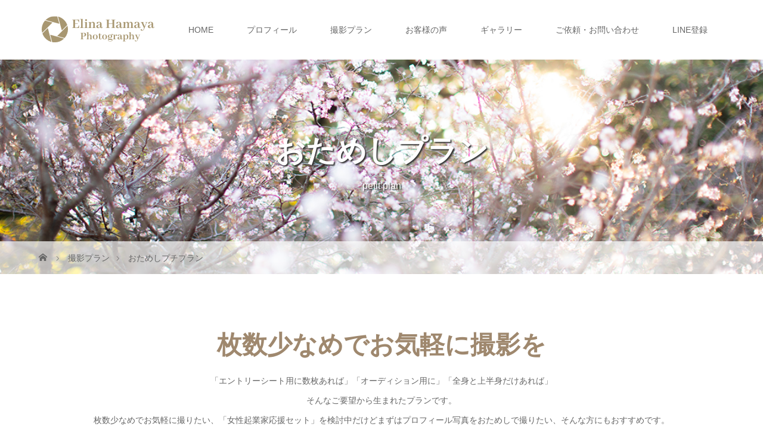

--- FILE ---
content_type: text/html; charset=UTF-8
request_url: https://elinproject.com/plan/petitplam/
body_size: 10929
content:
<!DOCTYPE html>
<html class="pc" lang="ja">
<head>
<meta charset="UTF-8">
<meta name="description" content="スカイツリー近くの小さなスタジオ | 女性起業家・フリーランス撮影">
<meta name="viewport" content="width=device-width">
<title>おためしプチプラン | Elina Hamaya Photography(浜屋えりな)</title>
<!--[if lt IE 9]>
<script src="https://elinproject.com/wp-content/themes/story_tcd041/js/html5.js"></script>
<![endif]-->
<link rel="shortcut icon" href="https://elinproject.com/wp-content/uploads/tcd-w/favicon.png">
<meta name='robots' content='max-image-preview:large' />
<link rel='dns-prefetch' href='//www.googletagmanager.com' />
<link rel="alternate" title="oEmbed (JSON)" type="application/json+oembed" href="https://elinproject.com/wp-json/oembed/1.0/embed?url=https%3A%2F%2Felinproject.com%2Fplan%2Fpetitplam%2F" />
<link rel="alternate" title="oEmbed (XML)" type="text/xml+oembed" href="https://elinproject.com/wp-json/oembed/1.0/embed?url=https%3A%2F%2Felinproject.com%2Fplan%2Fpetitplam%2F&#038;format=xml" />
<link rel="preconnect" href="https://fonts.googleapis.com">
<link rel="preconnect" href="https://fonts.gstatic.com" crossorigin>
<link href="https://fonts.googleapis.com/css2?family=Noto+Sans+JP:wght@400;600" rel="stylesheet">
<style id='wp-img-auto-sizes-contain-inline-css' type='text/css'>
img:is([sizes=auto i],[sizes^="auto," i]){contain-intrinsic-size:3000px 1500px}
/*# sourceURL=wp-img-auto-sizes-contain-inline-css */
</style>
<style id='wp-emoji-styles-inline-css' type='text/css'>

	img.wp-smiley, img.emoji {
		display: inline !important;
		border: none !important;
		box-shadow: none !important;
		height: 1em !important;
		width: 1em !important;
		margin: 0 0.07em !important;
		vertical-align: -0.1em !important;
		background: none !important;
		padding: 0 !important;
	}
/*# sourceURL=wp-emoji-styles-inline-css */
</style>
<style id='wp-block-library-inline-css' type='text/css'>
:root{--wp-block-synced-color:#7a00df;--wp-block-synced-color--rgb:122,0,223;--wp-bound-block-color:var(--wp-block-synced-color);--wp-editor-canvas-background:#ddd;--wp-admin-theme-color:#007cba;--wp-admin-theme-color--rgb:0,124,186;--wp-admin-theme-color-darker-10:#006ba1;--wp-admin-theme-color-darker-10--rgb:0,107,160.5;--wp-admin-theme-color-darker-20:#005a87;--wp-admin-theme-color-darker-20--rgb:0,90,135;--wp-admin-border-width-focus:2px}@media (min-resolution:192dpi){:root{--wp-admin-border-width-focus:1.5px}}.wp-element-button{cursor:pointer}:root .has-very-light-gray-background-color{background-color:#eee}:root .has-very-dark-gray-background-color{background-color:#313131}:root .has-very-light-gray-color{color:#eee}:root .has-very-dark-gray-color{color:#313131}:root .has-vivid-green-cyan-to-vivid-cyan-blue-gradient-background{background:linear-gradient(135deg,#00d084,#0693e3)}:root .has-purple-crush-gradient-background{background:linear-gradient(135deg,#34e2e4,#4721fb 50%,#ab1dfe)}:root .has-hazy-dawn-gradient-background{background:linear-gradient(135deg,#faaca8,#dad0ec)}:root .has-subdued-olive-gradient-background{background:linear-gradient(135deg,#fafae1,#67a671)}:root .has-atomic-cream-gradient-background{background:linear-gradient(135deg,#fdd79a,#004a59)}:root .has-nightshade-gradient-background{background:linear-gradient(135deg,#330968,#31cdcf)}:root .has-midnight-gradient-background{background:linear-gradient(135deg,#020381,#2874fc)}:root{--wp--preset--font-size--normal:16px;--wp--preset--font-size--huge:42px}.has-regular-font-size{font-size:1em}.has-larger-font-size{font-size:2.625em}.has-normal-font-size{font-size:var(--wp--preset--font-size--normal)}.has-huge-font-size{font-size:var(--wp--preset--font-size--huge)}.has-text-align-center{text-align:center}.has-text-align-left{text-align:left}.has-text-align-right{text-align:right}.has-fit-text{white-space:nowrap!important}#end-resizable-editor-section{display:none}.aligncenter{clear:both}.items-justified-left{justify-content:flex-start}.items-justified-center{justify-content:center}.items-justified-right{justify-content:flex-end}.items-justified-space-between{justify-content:space-between}.screen-reader-text{border:0;clip-path:inset(50%);height:1px;margin:-1px;overflow:hidden;padding:0;position:absolute;width:1px;word-wrap:normal!important}.screen-reader-text:focus{background-color:#ddd;clip-path:none;color:#444;display:block;font-size:1em;height:auto;left:5px;line-height:normal;padding:15px 23px 14px;text-decoration:none;top:5px;width:auto;z-index:100000}html :where(.has-border-color){border-style:solid}html :where([style*=border-top-color]){border-top-style:solid}html :where([style*=border-right-color]){border-right-style:solid}html :where([style*=border-bottom-color]){border-bottom-style:solid}html :where([style*=border-left-color]){border-left-style:solid}html :where([style*=border-width]){border-style:solid}html :where([style*=border-top-width]){border-top-style:solid}html :where([style*=border-right-width]){border-right-style:solid}html :where([style*=border-bottom-width]){border-bottom-style:solid}html :where([style*=border-left-width]){border-left-style:solid}html :where(img[class*=wp-image-]){height:auto;max-width:100%}:where(figure){margin:0 0 1em}html :where(.is-position-sticky){--wp-admin--admin-bar--position-offset:var(--wp-admin--admin-bar--height,0px)}@media screen and (max-width:600px){html :where(.is-position-sticky){--wp-admin--admin-bar--position-offset:0px}}

/*# sourceURL=wp-block-library-inline-css */
</style><style id='global-styles-inline-css' type='text/css'>
:root{--wp--preset--aspect-ratio--square: 1;--wp--preset--aspect-ratio--4-3: 4/3;--wp--preset--aspect-ratio--3-4: 3/4;--wp--preset--aspect-ratio--3-2: 3/2;--wp--preset--aspect-ratio--2-3: 2/3;--wp--preset--aspect-ratio--16-9: 16/9;--wp--preset--aspect-ratio--9-16: 9/16;--wp--preset--color--black: #000000;--wp--preset--color--cyan-bluish-gray: #abb8c3;--wp--preset--color--white: #ffffff;--wp--preset--color--pale-pink: #f78da7;--wp--preset--color--vivid-red: #cf2e2e;--wp--preset--color--luminous-vivid-orange: #ff6900;--wp--preset--color--luminous-vivid-amber: #fcb900;--wp--preset--color--light-green-cyan: #7bdcb5;--wp--preset--color--vivid-green-cyan: #00d084;--wp--preset--color--pale-cyan-blue: #8ed1fc;--wp--preset--color--vivid-cyan-blue: #0693e3;--wp--preset--color--vivid-purple: #9b51e0;--wp--preset--gradient--vivid-cyan-blue-to-vivid-purple: linear-gradient(135deg,rgb(6,147,227) 0%,rgb(155,81,224) 100%);--wp--preset--gradient--light-green-cyan-to-vivid-green-cyan: linear-gradient(135deg,rgb(122,220,180) 0%,rgb(0,208,130) 100%);--wp--preset--gradient--luminous-vivid-amber-to-luminous-vivid-orange: linear-gradient(135deg,rgb(252,185,0) 0%,rgb(255,105,0) 100%);--wp--preset--gradient--luminous-vivid-orange-to-vivid-red: linear-gradient(135deg,rgb(255,105,0) 0%,rgb(207,46,46) 100%);--wp--preset--gradient--very-light-gray-to-cyan-bluish-gray: linear-gradient(135deg,rgb(238,238,238) 0%,rgb(169,184,195) 100%);--wp--preset--gradient--cool-to-warm-spectrum: linear-gradient(135deg,rgb(74,234,220) 0%,rgb(151,120,209) 20%,rgb(207,42,186) 40%,rgb(238,44,130) 60%,rgb(251,105,98) 80%,rgb(254,248,76) 100%);--wp--preset--gradient--blush-light-purple: linear-gradient(135deg,rgb(255,206,236) 0%,rgb(152,150,240) 100%);--wp--preset--gradient--blush-bordeaux: linear-gradient(135deg,rgb(254,205,165) 0%,rgb(254,45,45) 50%,rgb(107,0,62) 100%);--wp--preset--gradient--luminous-dusk: linear-gradient(135deg,rgb(255,203,112) 0%,rgb(199,81,192) 50%,rgb(65,88,208) 100%);--wp--preset--gradient--pale-ocean: linear-gradient(135deg,rgb(255,245,203) 0%,rgb(182,227,212) 50%,rgb(51,167,181) 100%);--wp--preset--gradient--electric-grass: linear-gradient(135deg,rgb(202,248,128) 0%,rgb(113,206,126) 100%);--wp--preset--gradient--midnight: linear-gradient(135deg,rgb(2,3,129) 0%,rgb(40,116,252) 100%);--wp--preset--font-size--small: 13px;--wp--preset--font-size--medium: 20px;--wp--preset--font-size--large: 36px;--wp--preset--font-size--x-large: 42px;--wp--preset--spacing--20: 0.44rem;--wp--preset--spacing--30: 0.67rem;--wp--preset--spacing--40: 1rem;--wp--preset--spacing--50: 1.5rem;--wp--preset--spacing--60: 2.25rem;--wp--preset--spacing--70: 3.38rem;--wp--preset--spacing--80: 5.06rem;--wp--preset--shadow--natural: 6px 6px 9px rgba(0, 0, 0, 0.2);--wp--preset--shadow--deep: 12px 12px 50px rgba(0, 0, 0, 0.4);--wp--preset--shadow--sharp: 6px 6px 0px rgba(0, 0, 0, 0.2);--wp--preset--shadow--outlined: 6px 6px 0px -3px rgb(255, 255, 255), 6px 6px rgb(0, 0, 0);--wp--preset--shadow--crisp: 6px 6px 0px rgb(0, 0, 0);}:where(.is-layout-flex){gap: 0.5em;}:where(.is-layout-grid){gap: 0.5em;}body .is-layout-flex{display: flex;}.is-layout-flex{flex-wrap: wrap;align-items: center;}.is-layout-flex > :is(*, div){margin: 0;}body .is-layout-grid{display: grid;}.is-layout-grid > :is(*, div){margin: 0;}:where(.wp-block-columns.is-layout-flex){gap: 2em;}:where(.wp-block-columns.is-layout-grid){gap: 2em;}:where(.wp-block-post-template.is-layout-flex){gap: 1.25em;}:where(.wp-block-post-template.is-layout-grid){gap: 1.25em;}.has-black-color{color: var(--wp--preset--color--black) !important;}.has-cyan-bluish-gray-color{color: var(--wp--preset--color--cyan-bluish-gray) !important;}.has-white-color{color: var(--wp--preset--color--white) !important;}.has-pale-pink-color{color: var(--wp--preset--color--pale-pink) !important;}.has-vivid-red-color{color: var(--wp--preset--color--vivid-red) !important;}.has-luminous-vivid-orange-color{color: var(--wp--preset--color--luminous-vivid-orange) !important;}.has-luminous-vivid-amber-color{color: var(--wp--preset--color--luminous-vivid-amber) !important;}.has-light-green-cyan-color{color: var(--wp--preset--color--light-green-cyan) !important;}.has-vivid-green-cyan-color{color: var(--wp--preset--color--vivid-green-cyan) !important;}.has-pale-cyan-blue-color{color: var(--wp--preset--color--pale-cyan-blue) !important;}.has-vivid-cyan-blue-color{color: var(--wp--preset--color--vivid-cyan-blue) !important;}.has-vivid-purple-color{color: var(--wp--preset--color--vivid-purple) !important;}.has-black-background-color{background-color: var(--wp--preset--color--black) !important;}.has-cyan-bluish-gray-background-color{background-color: var(--wp--preset--color--cyan-bluish-gray) !important;}.has-white-background-color{background-color: var(--wp--preset--color--white) !important;}.has-pale-pink-background-color{background-color: var(--wp--preset--color--pale-pink) !important;}.has-vivid-red-background-color{background-color: var(--wp--preset--color--vivid-red) !important;}.has-luminous-vivid-orange-background-color{background-color: var(--wp--preset--color--luminous-vivid-orange) !important;}.has-luminous-vivid-amber-background-color{background-color: var(--wp--preset--color--luminous-vivid-amber) !important;}.has-light-green-cyan-background-color{background-color: var(--wp--preset--color--light-green-cyan) !important;}.has-vivid-green-cyan-background-color{background-color: var(--wp--preset--color--vivid-green-cyan) !important;}.has-pale-cyan-blue-background-color{background-color: var(--wp--preset--color--pale-cyan-blue) !important;}.has-vivid-cyan-blue-background-color{background-color: var(--wp--preset--color--vivid-cyan-blue) !important;}.has-vivid-purple-background-color{background-color: var(--wp--preset--color--vivid-purple) !important;}.has-black-border-color{border-color: var(--wp--preset--color--black) !important;}.has-cyan-bluish-gray-border-color{border-color: var(--wp--preset--color--cyan-bluish-gray) !important;}.has-white-border-color{border-color: var(--wp--preset--color--white) !important;}.has-pale-pink-border-color{border-color: var(--wp--preset--color--pale-pink) !important;}.has-vivid-red-border-color{border-color: var(--wp--preset--color--vivid-red) !important;}.has-luminous-vivid-orange-border-color{border-color: var(--wp--preset--color--luminous-vivid-orange) !important;}.has-luminous-vivid-amber-border-color{border-color: var(--wp--preset--color--luminous-vivid-amber) !important;}.has-light-green-cyan-border-color{border-color: var(--wp--preset--color--light-green-cyan) !important;}.has-vivid-green-cyan-border-color{border-color: var(--wp--preset--color--vivid-green-cyan) !important;}.has-pale-cyan-blue-border-color{border-color: var(--wp--preset--color--pale-cyan-blue) !important;}.has-vivid-cyan-blue-border-color{border-color: var(--wp--preset--color--vivid-cyan-blue) !important;}.has-vivid-purple-border-color{border-color: var(--wp--preset--color--vivid-purple) !important;}.has-vivid-cyan-blue-to-vivid-purple-gradient-background{background: var(--wp--preset--gradient--vivid-cyan-blue-to-vivid-purple) !important;}.has-light-green-cyan-to-vivid-green-cyan-gradient-background{background: var(--wp--preset--gradient--light-green-cyan-to-vivid-green-cyan) !important;}.has-luminous-vivid-amber-to-luminous-vivid-orange-gradient-background{background: var(--wp--preset--gradient--luminous-vivid-amber-to-luminous-vivid-orange) !important;}.has-luminous-vivid-orange-to-vivid-red-gradient-background{background: var(--wp--preset--gradient--luminous-vivid-orange-to-vivid-red) !important;}.has-very-light-gray-to-cyan-bluish-gray-gradient-background{background: var(--wp--preset--gradient--very-light-gray-to-cyan-bluish-gray) !important;}.has-cool-to-warm-spectrum-gradient-background{background: var(--wp--preset--gradient--cool-to-warm-spectrum) !important;}.has-blush-light-purple-gradient-background{background: var(--wp--preset--gradient--blush-light-purple) !important;}.has-blush-bordeaux-gradient-background{background: var(--wp--preset--gradient--blush-bordeaux) !important;}.has-luminous-dusk-gradient-background{background: var(--wp--preset--gradient--luminous-dusk) !important;}.has-pale-ocean-gradient-background{background: var(--wp--preset--gradient--pale-ocean) !important;}.has-electric-grass-gradient-background{background: var(--wp--preset--gradient--electric-grass) !important;}.has-midnight-gradient-background{background: var(--wp--preset--gradient--midnight) !important;}.has-small-font-size{font-size: var(--wp--preset--font-size--small) !important;}.has-medium-font-size{font-size: var(--wp--preset--font-size--medium) !important;}.has-large-font-size{font-size: var(--wp--preset--font-size--large) !important;}.has-x-large-font-size{font-size: var(--wp--preset--font-size--x-large) !important;}
/*# sourceURL=global-styles-inline-css */
</style>

<style id='classic-theme-styles-inline-css' type='text/css'>
/*! This file is auto-generated */
.wp-block-button__link{color:#fff;background-color:#32373c;border-radius:9999px;box-shadow:none;text-decoration:none;padding:calc(.667em + 2px) calc(1.333em + 2px);font-size:1.125em}.wp-block-file__button{background:#32373c;color:#fff;text-decoration:none}
/*# sourceURL=/wp-includes/css/classic-themes.min.css */
</style>
<link rel='stylesheet' id='contact-form-7-css' href='https://elinproject.com/wp-content/plugins/contact-form-7/includes/css/styles.css?ver=5.4.2' type='text/css' media='all' />
<link rel='stylesheet' id='story-slick-css' href='https://elinproject.com/wp-content/themes/story_tcd041/css/slick.css?ver=6.9' type='text/css' media='all' />
<link rel='stylesheet' id='story-slick-theme-css' href='https://elinproject.com/wp-content/themes/story_tcd041/css/slick-theme.css?ver=6.9' type='text/css' media='all' />
<link rel='stylesheet' id='story-style-css' href='https://elinproject.com/wp-content/themes/story_tcd041/style.css?ver=2.1.2' type='text/css' media='all' />
<link rel='stylesheet' id='story-responsive-css' href='https://elinproject.com/wp-content/themes/story_tcd041/responsive.css?ver=2.1.2' type='text/css' media='all' />
<link rel='stylesheet' id='story-footer-bar-css' href='https://elinproject.com/wp-content/themes/story_tcd041/css/footer-bar.css?ver=2.1.2' type='text/css' media='all' />
<link rel='stylesheet' id='story-button-css' href='https://elinproject.com/wp-content/themes/story_tcd041/css/sns-button.css?ver=2.1.2' type='text/css' media='all' />
<link rel='stylesheet' id='design-plus-css' href='https://elinproject.com/wp-content/themes/story_tcd041/css/design-plus.css?ver=2.1.2' type='text/css' media='all' />
<style>:root {
  --tcd-font-type1: Arial,"Hiragino Sans","Yu Gothic Medium","Meiryo",sans-serif;
  --tcd-font-type2: "Times New Roman",Times,"Yu Mincho","游明朝","游明朝体","Hiragino Mincho Pro",serif;
  --tcd-font-type3: Palatino,"Yu Kyokasho","游教科書体","UD デジタル 教科書体 N","游明朝","游明朝体","Hiragino Mincho Pro","Meiryo",serif;
  --tcd-font-type-logo: "Noto Sans JP",sans-serif;
}</style>
<script type="text/javascript" src="https://elinproject.com/wp-includes/js/jquery/jquery.min.js?ver=3.7.1" id="jquery-core-js"></script>
<script type="text/javascript" src="https://elinproject.com/wp-includes/js/jquery/jquery-migrate.min.js?ver=3.4.1" id="jquery-migrate-js"></script>
<script type="text/javascript" src="https://elinproject.com/wp-content/themes/story_tcd041/js/slick.min.js?ver=2.1.2" id="story-slick-js"></script>
<script type="text/javascript" src="https://elinproject.com/wp-content/themes/story_tcd041/js/functions.js?ver=2.1.2" id="story-script-js"></script>
<script type="text/javascript" src="https://elinproject.com/wp-content/themes/story_tcd041/js/responsive.js?ver=2.1.2" id="story-responsive-js"></script>

<!-- Site Kit によって追加された Google タグ（gtag.js）スニペット -->
<!-- Google アナリティクス スニペット (Site Kit が追加) -->
<script type="text/javascript" src="https://www.googletagmanager.com/gtag/js?id=G-NLJ1C8E725" id="google_gtagjs-js" async></script>
<script type="text/javascript" id="google_gtagjs-js-after">
/* <![CDATA[ */
window.dataLayer = window.dataLayer || [];function gtag(){dataLayer.push(arguments);}
gtag("set","linker",{"domains":["elinproject.com"]});
gtag("js", new Date());
gtag("set", "developer_id.dZTNiMT", true);
gtag("config", "G-NLJ1C8E725");
//# sourceURL=google_gtagjs-js-after
/* ]]> */
</script>
<link rel="https://api.w.org/" href="https://elinproject.com/wp-json/" /><link rel="alternate" title="JSON" type="application/json" href="https://elinproject.com/wp-json/wp/v2/pages/681" /><link rel="EditURI" type="application/rsd+xml" title="RSD" href="https://elinproject.com/xmlrpc.php?rsd" />
<meta name="generator" content="WordPress 6.9" />
<link rel="canonical" href="https://elinproject.com/plan/petitplam/" />
<link rel='shortlink' href='https://elinproject.com/?p=681' />
<meta name="generator" content="Site Kit by Google 1.170.0" /><style type="text/css">

</style>
<style>
.content02-button:hover, .button a:hover, .global-nav .sub-menu a:hover, .content02-button:hover, .footer-bar01, .copyright, .nav-links02-previous a, .nav-links02-next a, .pagetop a, #submit_comment:hover, .page-links a:hover, .page-links > span, .pw_form input[type="submit"]:hover, .post-password-form input[type="submit"]:hover, #post_pagination p, #post_pagination a:hover, .page_navi span.current, .page_navi a:hover { 
	background: #9F886E; 
}
.pb_slider .slick-prev:active, .pb_slider .slick-prev:focus, .pb_slider .slick-prev:hover {
	background: #9F886E url(https://elinproject.com/wp-content/themes/story_tcd041/pagebuilder/assets/img/slider_arrow1.png) no-repeat 23px; 
}
.pb_slider .slick-next:active, .pb_slider .slick-next:focus, .pb_slider .slick-next:hover {
	background: #9F886E url(https://elinproject.com/wp-content/themes/story_tcd041/pagebuilder/assets/img/slider_arrow2.png) no-repeat 25px 23px; 
}
#comment_textarea textarea:focus, #guest_info input:focus, #comment_textarea textarea:focus { 
	border: 1px solid #9F886E; 
}
.archive-title, .article01-title a, .article02-title a, .article03-title, .article03-category-item:hover, .article05-category-item:hover, .article04-title, .article05-title, .article06-title, .article06-category-item:hover, .column-layout01-title, .column-layout01-title, .column-layout02-title, .column-layout03-title, .column-layout04-title, .column-layout05-title, .column-layout02-title, .column-layout03-title, .column-layout04-title, .column-layout05-title, .content01-title, .content02-button, .content03-title, .content04-title, .footer-gallery-title, .global-nav a:hover,  .global-nav .current-menu-item > a, .headline-primary, .nav-links01-previous a:hover, .nav-links01-next a:hover, .post-title, .styled-post-list1-title:hover, .top-slider-content-inner:after, .breadcrumb a:hover, .article07-title, .post-category a:hover, .post-meta-box a:hover, .post-content a, .color_headline, .custom-html-widget a, .side_widget a:hover {
color: #9F886E;
}
.content02, .gallery01_single .slick-arrow:hover, .global-nav .sub-menu a, .headline-bar, .side_widget.widget_block .wp-block-heading, .nav-links02-next a:hover, .nav-links02-previous a:hover, .pagetop a:hover, .top-slider-nav li.active a, .top-slider-nav li:hover a {
background: #C5B8A8;
}
.social-nav-item a:hover:before {
color: #C5B8A8;
}
.article01-title a:hover, .article02-title a:hover, .article03 a:hover .article03-title, .article04 a:hover .article04-title, .article07 a:hover .article07-title, .post-content a:hover, .headline-link:hover, .custom-html-widget a:hover {
	color: #73604A;
}
@media only screen and (max-width: 991px) {
	.copyright {
		background: #9F886E;
	}
}
@media only screen and (max-width: 1200px) {
	.global-nav a, .global-nav a:hover {
		background: #C5B8A8;
	}
	.global-nav .sub-menu a {
		background: #9F886E;
	}
}
.headline-font-type {
font-family: var(--tcd-font-type2);
}
.rich_font_logo { font-family: var(--tcd-font-type-logo); font-weight: bold !important;}

a:hover .thumbnail01 img, .thumbnail01 img:hover {
	-moz-transform: scale(1.2); -ms-transform: scale(1.2); -o-transform: scale(1.2); -webkit-transform: scale(1.2); transform: scale(1.2); }
.global-nav > ul > li > a {
color: #666666;
}
.article06 a:hover:before {
background: rgba(255, 255, 255, 0.9);
}
.footer-nav-wrapper:before {
background-color: rgba(159, 136, 110, 0.8);
}
</style>


</head>
<body class="wp-singular page-template-default page page-id-681 page-child parent-pageid-298 wp-embed-responsive wp-theme-story_tcd041 font-1">
<header class="header">
	<div class="header-bar " style="background-color: #FFFFFF; color: #666666;">
		<div class="header-bar-inner inner">
			<div class="logo logo-image"><a href="https://elinproject.com/" data-label="Elina Hamaya Photography(浜屋えりな)"><img class="h_logo" src="https://elinproject.com/wp-content/uploads/2021/08/Elina-Hamaya-Photography.png" alt="Elina Hamaya Photography(浜屋えりな)"></a></div>
						<a href="#" id="global-nav-button" class="global-nav-button"></a>
			<nav id="global-nav" class="global-nav"><ul id="menu-menu" class="menu"><li id="menu-item-20" class="menu-item menu-item-type-post_type menu-item-object-page menu-item-home menu-item-20"><a href="https://elinproject.com/"><span></span>HOME</a></li>
<li id="menu-item-291" class="menu-item menu-item-type-post_type menu-item-object-page menu-item-291"><a href="https://elinproject.com/concept/"><span></span>プロフィール</a></li>
<li id="menu-item-306" class="menu-item menu-item-type-post_type menu-item-object-page current-page-ancestor current-menu-ancestor current-menu-parent current-page-parent current_page_parent current_page_ancestor menu-item-has-children menu-item-306"><a href="https://elinproject.com/plan/"><span></span>撮影プラン</a>
<ul class="sub-menu">
	<li id="menu-item-307" class="menu-item menu-item-type-post_type menu-item-object-page menu-item-307"><a href="https://elinproject.com/osanpo/"><span></span>スタンダードプラン</a></li>
	<li id="menu-item-689" class="menu-item menu-item-type-post_type menu-item-object-page current-menu-item page_item page-item-681 current_page_item menu-item-689"><a href="https://elinproject.com/plan/petitplam/" aria-current="page"><span></span>おためしプラン</a></li>
	<li id="menu-item-687" class="menu-item menu-item-type-post_type menu-item-object-page menu-item-687"><a href="https://elinproject.com/studio/"><span></span>出張スタジオプラン</a></li>
	<li id="menu-item-854" class="menu-item menu-item-type-post_type menu-item-object-page menu-item-854"><a href="https://elinproject.com/imagingphoto/"><span></span>記念日フォト</a></li>
	<li id="menu-item-294" class="menu-item menu-item-type-post_type menu-item-object-page menu-item-294"><a href="https://elinproject.com/flow/"><span></span>撮影までの流れ</a></li>
</ul>
</li>
<li id="menu-item-341" class="menu-item menu-item-type-post_type menu-item-object-page menu-item-341"><a href="https://elinproject.com/voice/"><span></span>お客様の声</a></li>
<li id="menu-item-116" class="menu-item menu-item-type-custom menu-item-object-custom menu-item-116"><a href="https://elinproject.com/gallery/"><span></span>ギャラリー</a></li>
<li id="menu-item-114" class="menu-item menu-item-type-post_type menu-item-object-page menu-item-114"><a href="https://elinproject.com/request/"><span></span>ご依頼・お問い合わせ</a></li>
<li id="menu-item-156" class="menu-item menu-item-type-post_type menu-item-object-page menu-item-156"><a href="https://elinproject.com/line_mailmagazine/"><span></span>LINE登録</a></li>
</ul></nav>					</div>
	</div>
	<div class="signage" style="background-image: url(https://elinproject.com/wp-content/uploads/2021/11/businesswoman_header.jpg);">
				<div class="signage-content" style="text-shadow: 2px 2px 2px #333333">
			<h1 class="signage-title headline-font-type" style="color: #FFFFFF; font-size: 50px;">おためしプラン</h1>			<p class="signage-title-sub" style="color: #FFFFFF; font-size: 16px;">petit plan</p>		</div>
			</div>
	<div class="breadcrumb-wrapper">
		<ul class="breadcrumb inner" itemscope itemtype="https://schema.org/BreadcrumbList">
			<li class="home" itemprop="itemListElement" itemscope itemtype="https://schema.org/ListItem">
				<a href="https://elinproject.com/" itemprop="item">
					<span itemprop="name">HOME</span>
				</a>
				<meta itemprop="position" content="1" />
			</li>
						 			<li itemprop="itemListElement" itemscope itemtype="https://schema.org/ListItem"><a itemprop="item" href="https://elinproject.com/plan/"><span itemprop="name">撮影プラン</span></a><meta itemprop="position" content="2"></li>
						<li class="last" itemprop="itemListElement" itemscope itemtype="https://schema.org/ListItem"><span itemprop="name">おためしプチプラン</span><meta itemprop="position" content="3"></li>
					</ul>
	</div>
</header>
<div class="main">
	<div class="inner">
		<section class="content01">
			<h2 class="content01-title headline-font-type" style="font-size: 42px;">枚数少なめでお気軽に撮影を</h2>
			<div class="content01-text"><p>「エントリーシート用に数枚あれば」「オーディション用に」「全身と上半身だけあれば」<br />
そんなご要望から生まれたプランです。<br />
枚数少なめでお気軽に撮りたい、「女性起業家応援セット」を検討中だけどまずはプロフィール写真をおためしで撮りたい、そんな方にもおすすめです。</p>
</div>
		</section>
<img class="cover" src="https://elinproject.com/wp-content/uploads/2022/06/misatosan.jpg" alt="">
		<div class="column-layout01 clearfix">
			<div class="column-layout01-item">
				<h3 class="column-layout01-title headline-font-type">料金・内容</h3>
				<div class="column-layout01-text"><p>撮影時間： 30分</p>
<p>納品枚数：10カット</p>
<p>料金：20,000円(税込)</p>
<p>納品方法： ギガファイル便にてオンライン納品致します</p>
<p>場所：東京 丸の内を予定していますが、ご希望の場所がある場合は可能な限り対応させていただきます。 　　　　<br />
　　　場所により交通費を別途ご負担いただく場合がございます。</p>
<p>お申し込み・お問い合わせはメニューの「ご依頼・お問い合わせ」よりお願い致します。</p>
</div>
			</div>
			<div class="column-layout01-item">
<img class="column-layout01-image" src="https://elinproject.com/wp-content/uploads/2022/02/0Y5C2698-550x360.jpg" alt="">			</div>
		</div>
	</div>
	<div class="inner">
		<div class="column-layout01 clearfix">
			<div class="column-layout01-item">
			</div>
			<div class="column-layout01-item">
				<h3 class="column-layout01-title headline-font-type"></h3>
				<div class="column-layout01-text"></div>
			</div>
		</div>
	</div>
</div>
<footer class="footer footer__type1">
	<section class="footer-gallery">
		<div class="footer-gallery-title headline-font-type" style="font-size: 40px;">Gallery</div>
		<div class="footer-gallery-slider">
		<article class="article06">
			<a href="https://elinproject.com/gallery/profile-photo/">
				<img class="article06-thumbnail" src="https://elinproject.com/wp-content/uploads/2020/12/yuka_02-e1630043379301-728x504.jpg" alt="">
				<div class="article06-content">
					<div class="article06-title headline-font-type">Profile Photo</div>
							
					<p class="article06-meta"><time class="article06-date" datetime="2020-12-18">2020.12.18</time></p>				</div>
			</a>
		</article>
		<article class="article06">
			<a href="https://elinproject.com/gallery/in-pink/">
				<img class="article06-thumbnail" src="https://elinproject.com/wp-content/uploads/2021/02/IMG_8068_sumi-728x504.jpg" alt="">
				<div class="article06-content">
					<div class="article06-title headline-font-type">In Pink</div>
							
					<p class="article06-meta"><time class="article06-date" datetime="2021-02-12">2021.02.12</time></p>				</div>
			</a>
		</article>
		<article class="article06">
			<a href="https://elinproject.com/gallery/dress-photo/">
				<img class="article06-thumbnail" src="https://elinproject.com/wp-content/uploads/2020/12/IMG_3951-728x504.jpg" alt="">
				<div class="article06-content">
					<div class="article06-title headline-font-type">Dress Photo</div>
							
					<p class="article06-meta"><time class="article06-date" datetime="2020-12-18">2020.12.18</time></p>				</div>
			</a>
		</article>
		<article class="article06">
			<a href="https://elinproject.com/gallery/seminar/">
				<img class="article06-thumbnail" src="https://elinproject.com/wp-content/uploads/2021/12/0Y5C1499-728x504.jpg" alt="">
				<div class="article06-content">
					<div class="article06-title headline-font-type">セミナー風景</div>
							
					<p class="article06-meta"><time class="article06-date" datetime="2021-12-16">2021.12.16</time></p>				</div>
			</a>
		</article>
		<article class="article06">
			<a href="https://elinproject.com/gallery/solophotoweding/">
				<img class="article06-thumbnail" src="https://elinproject.com/wp-content/uploads/2021/05/0Y5C0129-728x504.jpg" alt="">
				<div class="article06-content">
					<div class="article06-title headline-font-type">ソロフォトウェディング</div>
							
					<p class="article06-meta"><time class="article06-date" datetime="2021-05-06">2021.05.06</time></p>				</div>
			</a>
		</article>
		<article class="article06">
			<a href="https://elinproject.com/gallery/tokyointernationalforum/">
				<img class="article06-thumbnail" src="https://elinproject.com/wp-content/uploads/2022/02/0Y5C2750-728x504.jpg" alt="">
				<div class="article06-content">
					<div class="article06-title headline-font-type">東京国際フォーラム</div>
							
					<p class="article06-meta"><time class="article06-date" datetime="2022-02-22">2022.02.22</time></p>				</div>
			</a>
		</article>
		<article class="article06">
			<a href="https://elinproject.com/gallery/work-photo-healer/">
				<img class="article06-thumbnail" src="https://elinproject.com/wp-content/uploads/2020/12/yuka_11-728x504.jpg" alt="">
				<div class="article06-content">
					<div class="article06-title headline-font-type">Work Photo Healer</div>
							
					<p class="article06-meta"><time class="article06-date" datetime="2020-12-19">2020.12.19</time></p>				</div>
			</a>
		</article>
		</div>
	</section>
	<div class="footer-nav-wrapper" style="background-image: url(https://elinproject.com/wp-content/uploads/2020/12/gallery_header-scaled.jpg);">
		<div class="footer-nav inner">
			<div class="footer-nav-inner">
<div class="footer-widget clearfix widget_archive" id="archives-2">
<div class="footer-widget-title">アーカイブ</div>
			<ul>
					<li><a href='https://elinproject.com/2023/07/'>2023年7月</a></li>
	<li><a href='https://elinproject.com/2022/07/'>2022年7月</a></li>
	<li><a href='https://elinproject.com/2022/06/'>2022年6月</a></li>
	<li><a href='https://elinproject.com/2022/05/'>2022年5月</a></li>
	<li><a href='https://elinproject.com/2022/02/'>2022年2月</a></li>
	<li><a href='https://elinproject.com/2022/01/'>2022年1月</a></li>
	<li><a href='https://elinproject.com/2021/09/'>2021年9月</a></li>
	<li><a href='https://elinproject.com/2021/08/'>2021年8月</a></li>
	<li><a href='https://elinproject.com/2021/03/'>2021年3月</a></li>
			</ul>

			</div>
<div class="footer-widget clearfix widget_categories" id="categories-2">
<div class="footer-widget-title">カテゴリー</div>
			<ul>
					<li class="cat-item cat-item-8"><a href="https://elinproject.com/category/%e3%83%a9%e3%82%a4%e3%83%95%e3%83%8f%e3%83%83%e3%82%af/">ライフハック</a>
</li>
	<li class="cat-item cat-item-6"><a href="https://elinproject.com/category/%e3%83%ad%e3%82%b1%e3%83%bc%e3%82%b7%e3%83%a7%e3%83%b3%e6%92%ae%e5%bd%b1/">ロケーション撮影</a>
</li>
	<li class="cat-item cat-item-3"><a href="https://elinproject.com/category/%e6%92%ae%e5%bd%b1%e5%b0%8f%e7%89%a9/">撮影小物</a>
</li>
	<li class="cat-item cat-item-4"><a href="https://elinproject.com/category/%e6%92%ae%e5%bd%b1%e9%96%a2%e9%80%a3/">撮影関連</a>
</li>
	<li class="cat-item cat-item-1"><a href="https://elinproject.com/category/%e6%9c%aa%e5%88%86%e9%a1%9e/">未分類</a>
</li>
			</ul>

			</div>
<div class="footer-widget clearfix widget_nav_menu" id="nav_menu-3">
<div class="menu-menu-container"><ul id="menu-menu-1" class="menu"><li class="menu-item menu-item-type-post_type menu-item-object-page menu-item-home menu-item-20"><a href="https://elinproject.com/">HOME</a></li>
<li class="menu-item menu-item-type-post_type menu-item-object-page menu-item-291"><a href="https://elinproject.com/concept/">プロフィール</a></li>
<li class="menu-item menu-item-type-post_type menu-item-object-page current-page-ancestor current-menu-ancestor current-menu-parent current-page-parent current_page_parent current_page_ancestor menu-item-has-children menu-item-306"><a href="https://elinproject.com/plan/">撮影プラン</a>
<ul class="sub-menu">
	<li class="menu-item menu-item-type-post_type menu-item-object-page menu-item-307"><a href="https://elinproject.com/osanpo/">スタンダードプラン</a></li>
	<li class="menu-item menu-item-type-post_type menu-item-object-page current-menu-item page_item page-item-681 current_page_item menu-item-689"><a href="https://elinproject.com/plan/petitplam/" aria-current="page">おためしプラン</a></li>
	<li class="menu-item menu-item-type-post_type menu-item-object-page menu-item-687"><a href="https://elinproject.com/studio/">出張スタジオプラン</a></li>
	<li class="menu-item menu-item-type-post_type menu-item-object-page menu-item-854"><a href="https://elinproject.com/imagingphoto/">記念日フォト</a></li>
	<li class="menu-item menu-item-type-post_type menu-item-object-page menu-item-294"><a href="https://elinproject.com/flow/">撮影までの流れ</a></li>
</ul>
</li>
<li class="menu-item menu-item-type-post_type menu-item-object-page menu-item-341"><a href="https://elinproject.com/voice/">お客様の声</a></li>
<li class="menu-item menu-item-type-custom menu-item-object-custom menu-item-116"><a href="https://elinproject.com/gallery/">ギャラリー</a></li>
<li class="menu-item menu-item-type-post_type menu-item-object-page menu-item-114"><a href="https://elinproject.com/request/">ご依頼・お問い合わせ</a></li>
<li class="menu-item menu-item-type-post_type menu-item-object-page menu-item-156"><a href="https://elinproject.com/line_mailmagazine/">LINE登録</a></li>
</ul></div></div>
			</div>
		</div>
	</div>
	<div class="footer-content inner">
		<div class="footer-logo footer-logo-image"><a href="https://elinproject.com/"><img class="f_logo" src="https://elinproject.com/wp-content/uploads/2021/08/Elina-Hamaya-Photography.png" alt="Elina Hamaya Photography(浜屋えりな)"></a></div>
		<p class="align1">東京・千葉の出張撮影 | ドレスフォト<br />
浜屋えりな</p>
	</div>
	<div class="footer-bar01">
		<div class="footer-bar01-inner">
			<ul class="social-nav">
				<li class="social-nav-rss social-nav-item"><a href="https://elinproject.com/feed/" target="_blank"></a></li>
			</ul>
			<p class="copyright"><small>Copyright &copy; Elina Hamaya Photography(浜屋えりな). All rights reserved.</small></p>
			<div id="pagetop" class="pagetop">
				<a href="#"></a>
			</div>
		</div>
	</div>
</footer>
<script type="speculationrules">
{"prefetch":[{"source":"document","where":{"and":[{"href_matches":"/*"},{"not":{"href_matches":["/wp-*.php","/wp-admin/*","/wp-content/uploads/*","/wp-content/*","/wp-content/plugins/*","/wp-content/themes/story_tcd041/*","/*\\?(.+)"]}},{"not":{"selector_matches":"a[rel~=\"nofollow\"]"}},{"not":{"selector_matches":".no-prefetch, .no-prefetch a"}}]},"eagerness":"conservative"}]}
</script>
<script type="text/javascript" src="https://elinproject.com/wp-includes/js/dist/vendor/wp-polyfill.min.js?ver=3.15.0" id="wp-polyfill-js"></script>
<script type="text/javascript" id="contact-form-7-js-extra">
/* <![CDATA[ */
var wpcf7 = {"api":{"root":"https://elinproject.com/wp-json/","namespace":"contact-form-7/v1"}};
//# sourceURL=contact-form-7-js-extra
/* ]]> */
</script>
<script type="text/javascript" src="https://elinproject.com/wp-content/plugins/contact-form-7/includes/js/index.js?ver=5.4.2" id="contact-form-7-js"></script>
<script type="text/javascript" src="https://elinproject.com/wp-content/themes/story_tcd041/js/footer-bar.js?ver=2.1.2" id="story-footer-bar-js"></script>
<script id="wp-emoji-settings" type="application/json">
{"baseUrl":"https://s.w.org/images/core/emoji/17.0.2/72x72/","ext":".png","svgUrl":"https://s.w.org/images/core/emoji/17.0.2/svg/","svgExt":".svg","source":{"concatemoji":"https://elinproject.com/wp-includes/js/wp-emoji-release.min.js?ver=6.9"}}
</script>
<script type="module">
/* <![CDATA[ */
/*! This file is auto-generated */
const a=JSON.parse(document.getElementById("wp-emoji-settings").textContent),o=(window._wpemojiSettings=a,"wpEmojiSettingsSupports"),s=["flag","emoji"];function i(e){try{var t={supportTests:e,timestamp:(new Date).valueOf()};sessionStorage.setItem(o,JSON.stringify(t))}catch(e){}}function c(e,t,n){e.clearRect(0,0,e.canvas.width,e.canvas.height),e.fillText(t,0,0);t=new Uint32Array(e.getImageData(0,0,e.canvas.width,e.canvas.height).data);e.clearRect(0,0,e.canvas.width,e.canvas.height),e.fillText(n,0,0);const a=new Uint32Array(e.getImageData(0,0,e.canvas.width,e.canvas.height).data);return t.every((e,t)=>e===a[t])}function p(e,t){e.clearRect(0,0,e.canvas.width,e.canvas.height),e.fillText(t,0,0);var n=e.getImageData(16,16,1,1);for(let e=0;e<n.data.length;e++)if(0!==n.data[e])return!1;return!0}function u(e,t,n,a){switch(t){case"flag":return n(e,"\ud83c\udff3\ufe0f\u200d\u26a7\ufe0f","\ud83c\udff3\ufe0f\u200b\u26a7\ufe0f")?!1:!n(e,"\ud83c\udde8\ud83c\uddf6","\ud83c\udde8\u200b\ud83c\uddf6")&&!n(e,"\ud83c\udff4\udb40\udc67\udb40\udc62\udb40\udc65\udb40\udc6e\udb40\udc67\udb40\udc7f","\ud83c\udff4\u200b\udb40\udc67\u200b\udb40\udc62\u200b\udb40\udc65\u200b\udb40\udc6e\u200b\udb40\udc67\u200b\udb40\udc7f");case"emoji":return!a(e,"\ud83e\u1fac8")}return!1}function f(e,t,n,a){let r;const o=(r="undefined"!=typeof WorkerGlobalScope&&self instanceof WorkerGlobalScope?new OffscreenCanvas(300,150):document.createElement("canvas")).getContext("2d",{willReadFrequently:!0}),s=(o.textBaseline="top",o.font="600 32px Arial",{});return e.forEach(e=>{s[e]=t(o,e,n,a)}),s}function r(e){var t=document.createElement("script");t.src=e,t.defer=!0,document.head.appendChild(t)}a.supports={everything:!0,everythingExceptFlag:!0},new Promise(t=>{let n=function(){try{var e=JSON.parse(sessionStorage.getItem(o));if("object"==typeof e&&"number"==typeof e.timestamp&&(new Date).valueOf()<e.timestamp+604800&&"object"==typeof e.supportTests)return e.supportTests}catch(e){}return null}();if(!n){if("undefined"!=typeof Worker&&"undefined"!=typeof OffscreenCanvas&&"undefined"!=typeof URL&&URL.createObjectURL&&"undefined"!=typeof Blob)try{var e="postMessage("+f.toString()+"("+[JSON.stringify(s),u.toString(),c.toString(),p.toString()].join(",")+"));",a=new Blob([e],{type:"text/javascript"});const r=new Worker(URL.createObjectURL(a),{name:"wpTestEmojiSupports"});return void(r.onmessage=e=>{i(n=e.data),r.terminate(),t(n)})}catch(e){}i(n=f(s,u,c,p))}t(n)}).then(e=>{for(const n in e)a.supports[n]=e[n],a.supports.everything=a.supports.everything&&a.supports[n],"flag"!==n&&(a.supports.everythingExceptFlag=a.supports.everythingExceptFlag&&a.supports[n]);var t;a.supports.everythingExceptFlag=a.supports.everythingExceptFlag&&!a.supports.flag,a.supports.everything||((t=a.source||{}).concatemoji?r(t.concatemoji):t.wpemoji&&t.twemoji&&(r(t.twemoji),r(t.wpemoji)))});
//# sourceURL=https://elinproject.com/wp-includes/js/wp-emoji-loader.min.js
/* ]]> */
</script>
<script>
jQuery(function(){
jQuery(".footer-gallery-slider").slick({
 
		autoplay: true,
		draggable: true,
		infinite: true,
		arrows: false,
		slidesToShow: 4,
		responsive: [
    		{
     			breakpoint: 992,
      			settings: {
        			slidesToShow: 3
    			}
    		},
    		{
     			breakpoint: 768,
      			settings: {
        			slidesToShow: 2
      			}
    		}
  		]
	});
});
</script>
</body>
</html>
